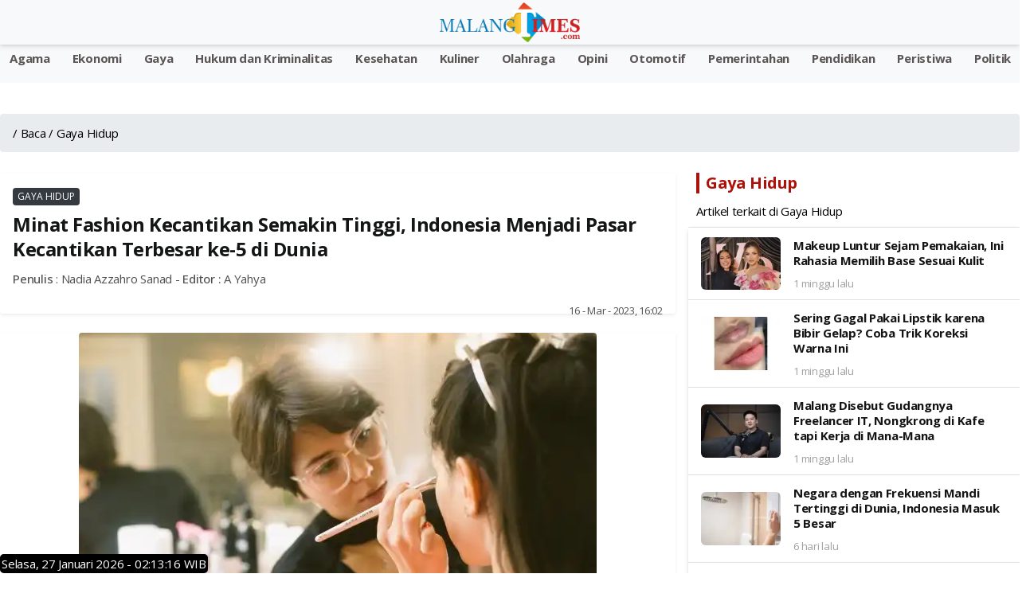

--- FILE ---
content_type: text/html; charset=UTF-8
request_url: https://malangtimes.com/baca/285627/20230316/090200/minat-fashion-kecantikan-semakin-tinggi-indonesia-menjadi-pasar-kecantikan-terbesar-ke-5-di-dunia
body_size: 17060
content:
<!DOCTYPE html>
<html lang="id">

<head>
    <link rel="canonical" href="https://malangtimes.com/baca/285627/20230316/090200/minat-fashion-kecantikan-semakin-tinggi-indonesia-menjadi-pasar-kecantikan-terbesar-ke-5-di-dunia">
<link rel="amphtml" href=https://malangtimes.com/amp/baca/285627/20230316/090200/minat-fashion-kecantikan-semakin-tinggi-indonesia-menjadi-pasar-kecantikan-terbesar-ke-5-di-dunia>
<meta name="viewport" content="width=device-width, initial-scale=1.0">


<title>Minat Fashion Kecantikan Semakin Tinggi, Indonesia Menjadi Pasar Kecantikan Terbesar ke-5 di Dunia - Malang Times</title>
<meta property="og:title" content="Minat Fashion Kecantikan Semakin Tinggi, Indonesia Menjadi Pasar Kecantikan Terbesar ke-5 di Dunia - Malang Times" />
<meta property="og:description" content="&lt;p&gt;&lt;a href=&quot;https://jatimtimes.com&quot;&gt;&lt;strong&gt;JATIMTIMES&lt;/strong&gt;&lt;/a&gt; - Bidang faahion kecantikan kini semakin ramai digemari oleh kalangan wanita, mulai..." />
<meta property="og:url" content="https://malangtimes.com/baca/285627/20230316/090200/minat-fashion-kecantikan-semakin-tinggi-indonesia-menjadi-pasar-kecantikan-terbesar-ke-5-di-dunia"/>
<meta property="og:site_name" content="Jatim TIMES" />
<meta property="og:image" itemprop="image" content="https://i1.wp.com/risetcdn.jatimtimes.com/images/2023/03/16/Sumber--pinterest.com-P.jpeg7c3a87806e51b2ac.jpg?quality=50" />
<meta property="og:image:secure_url" itemprop="image" content="https://i1.wp.com/risetcdn.jatimtimes.com/images/2023/03/16/Sumber--pinterest.com-P.jpeg7c3a87806e51b2ac.jpg?quality=50" />
<meta property="og:image:width" content="600" />
<meta property="og:image:height" content="315" />
<meta itemprop="name" content="Minat Fashion Kecantikan Semakin Tinggi, Indonesia Menjadi Pasar Kecantikan Terbesar ke-5 di Dunia">
<meta itemprop="description" content="Berita terkini tentang Minat Fashion Kecantikan Semakin Tinggi, Indonesia Menjadi Pasar Kecantikan Terbesar ke-5 di Dunia - Malang Times">
<meta itemprop="image" content="https://i1.wp.com/risetcdn.jatimtimes.com/images/2023/03/16/Sumber--pinterest.com-P.jpeg7c3a87806e51b2ac.jpg?quality=50"> 


<!-- Meta description tag -->
<meta name="description" content="&lt;p&gt;&lt;a href=&quot;https://jatimtimes.com&quot;&gt;&lt;strong&gt;JATIMTIMES&lt;/strong&gt;&lt;/a&gt; - Bidang faahion kecantikan kini semakin ramai digemari oleh kalangan wanita, mulai...">
<!-- <meta name="description" content="Berita terkini tentang Minat Fashion Kecantikan Semakin Tinggi, Indonesia Menjadi Pasar Kecantikan Terbesar ke-5 di Dunia - Malang Times"> -->
<meta name="copyright" content="Jatim TIMES">
<meta name="robots" content="index,follow">
<meta name="googlebot-news" content="index,follow" />
<meta name="googlebot" content="index,follow" />
<meta name="city" content="Jawa Timur">
<meta name="country" content="Indonesia">
<meta name="twitter:card" content="summary_large_image">
<meta name="twitter:site" content="@JatimTIMES">
<meta name="twitter:title" content="Minat Fashion Kecantikan Semakin Tinggi, Indonesia Menjadi Pasar Kecantikan Terbesar ke-5 di Dunia - Malang Times">
<meta name="twitter:description" content="&lt;p&gt;&lt;a href=&quot;https://jatimtimes.com&quot;&gt;&lt;strong&gt;JATIMTIMES&lt;/strong&gt;&lt;/a&gt; - Bidang faahion kecantikan kini semakin ramai digemari oleh kalangan wanita, mulai...">
<meta name="twitter:creator" content="@JatimTIMES">
<meta name="twitter:image" content="https://i1.wp.com/risetcdn.jatimtimes.com/images/2023/03/16/Sumber--pinterest.com-P.jpeg7c3a87806e51b2ac.jpg?quality=50">
<!--<link rel="preload" as="image" href="https://i1.wp.com/risetcdn.jatimtimes.com/images/2023/03/16/Sumber--pinterest.com-P.jpeg7c3a87806e51b2ac.md.jpg?quality=50">-->
<link rel="alternate" type="application/rss+xml" title="RSS Feeds Berita Populer -Jatimtimes"
    href="https://jatimtimes.com/rss/index" />
<script async src="https://pagead2.googlesyndication.com/pagead/js/adsbygoogle.js?client=ca-pub-9791561448547714"
     crossorigin="anonymous"></script>
  <link rel="sitemap" type="application/xml" title="Sitemap Jatimtimes.com media akurat Jawa Timur"
    href="https://jatimtimes.com/sitemap/allnews/1.xml">
<Style>
<style>@import "inc/bootstrap/bootstrap.min.css";@import "inc/owl-carousel/owl.carousel.min.css";@import "inc/owl-carousel/owl.theme.default.css";@import "https://fonts.googleapis.com/css?family=Open+Sans:400,500,700&display=swap";@charset "UTF-8";body{font-family:open sans,sans-serif;font-size:15px;line-height:1.55rem;letter-spacing:-.015rem;color:#4f5050;background:#fff;width:100%;height:100%;overflow-x:hidden;-webkit-font-smoothing:antialiased;-moz-osx-font-smoothing:grayscale}::-webkit-scrollbar{width:0}a{color:#1e74fd;outline:0!important}.appHeader{min-height:56px;display:flex;justify-content:center;align-items:center;position:fixed;top:env(safe-area-inset-top);left:0;right:0;z-index:999;background:#fff;color:#141515;box-shadow:0 3px 6px 0 rgba(0,0,0,.1),0 1px 3px 0 rgba(0,0,0,.08)}.appHeader:before{content:'';height:env(safe-area-inset-top);position:fixed;top:0;left:0;right:0;width:100%;z-index:99999;background:#1e74fd}.appHeader .left,.appHeader .right{height:56px;display:flex;align-items:center;position:absolute}.appHeader .left ion-icon,.appHeader .right ion-icon{font-size:26px;--ionicon-stroke-width:36px}.appHeader .left .headerButton,.appHeader .right .headerButton{min-width:36px;height:56px;display:flex;align-items:center;justify-content:center;padding:10px;color:#141515;position:relative}.appHeader .left{left:8px;top:0}.appHeader .right{right:8px;top:0}.appHeader .pageTitle{font-size:17px;font-weight:500;padding:0 10px}.appHeader.text-light{color:#fff}.appHeader.text-light .headerButton,.appHeader.text-light .pageTitle{color:#dc3545}.appHeader.bg-secondary{border:0}#appCapsule{padding:56px 0;margin-bottom:env(safe-area-inset-bottom);margin-top:env(safe-area-inset-top)}.profileBox{padding-left:16px;padding-right:16px;display:flex;align-items:center;position:relative;background:#052344;box-shadow:0 3px 6px 0 rgba(0,0,0,.1),0 1px 3px 0 rgba(0,0,0,.08);position:fixed;z-index:100;left:0;top:0;margin-top:env(safe-area-inset-top);right:0}.profileBox:before{background:#1e74fd;content:'';height:env(safe-area-inset-top);display:block;position:fixed;top:0;left:0;right:0}.profileBox .image-wrapper{margin-right:16px;padding:16px 0}.profileBox .image-wrapper .imaged{width:42px;height:42px;border:2px solid #fff;box-shadow:0 3px 6px 0 rgba(0,0,0,.1),0 1px 3px 0 rgba(0,0,0,.08)}.profileBox .in{line-height:1.4em;padding:16px 25px 16px 0}.profileBox .in strong{display:block;font-weight:500;color:#fff}.profileBox .in .text-muted{font-size:14px;color:rgba(255,255,255,.5)!important}.sidebar-buttons{background:#fff;border-top:1px solid #e1e1e1;display:flex;align-items:center;justify-content:flex-start;position:fixed;left:0;bottom:0;right:0;padding-bottom:env(safe-area-inset-bottom)}.sidebar-buttons .button{float:1;width:100%;height:56px;display:flex;align-items:center;justify-content:center;font-size:26px;color:#141515}.sidebar-buttons:last-child{border-right-color:transparent}.close-sidebar-button{font-size:22px;position:absolute;width:36px;display:flex;align-items:center;border-radius:100%;justify-content:center;height:36px;right:10px;top:50%;color:rgba(255,255,255,.5)!important;margin-top:-18px}#sidebarPanel .modal-dialog{position:fixed;left:0;top:0;bottom:0}#sidebarPanel .modal-body{margin-top:76px;margin-bottom:80px}#sidebarPanel .modal-content{width:300px;padding-top:env(safe-area-inset-top)}.panelbox-left .listview>li{padding:10px 16px}.panelbox-left .image-listview>li{padding:0}.panelbox-left .image-listview>li .item{padding:10px 16px}.panelbox-left .image-listview>li a.item{padding-right:36px}.row{margin-left:-8px;margin-right:-8px}.col-12,.col-lg-8{padding-left:8px;padding-right:8px;margin-top:10px}.mt-1{margin-top:8px!important}.mt-2{margin-top:16px!important}.mt-3{margin-top:24px!important}.mb-1{margin-bottom:8px!important}.ml-1{margin-left:8px!important}.p-0{padding:0!important}.p-1{padding:8px!important}.p-2{padding:16px!important}h1,h3{color:#141515;margin:0 0 10px;letter-spacing:-.02em;line-height:1.3em}.text-muted{font-size:13px;color:#4f5050!important}h1{font-size:24px;font-weight:600}h3{font-size:15px;font-weight:600}strong,b{font-weight:500}ion-icon{--ionicon-stroke-width:32px}.imaged{height:auto;border-radius:6px}.badge{font-size:12px;line-height:1em;letter-spacing:0;height:22px;min-width:22px;padding:0 6px;display:inline-flex;align-items:center;justify-content:center;font-weight:400}.badge-primary{background:#343a40!important}.badge-warning{background:#fe9500!important;color:#fff}.listview-title{color:#4f5050;padding:7px 16px;font-size:13px;font-weight:500;display:flex;align-items:center;justify-content:space-between}.listview{display:block;padding:0;margin:0;color:#141515;background:#fff;border-top:1px solid #e1e1e1;border-bottom:1px solid #e1e1e1;line-height:1.3em}.listview>li{padding:8px 16px;display:block;align-items:center;justify-content:space-between;position:relative;min-height:50px}.listview>li .item{position:relative}.listview>li:after{content:"";display:block;position:absolute;left:0;right:0;bottom:0;height:1px;background:#e1e1e1}.listview>li:last-child:after{display:none}.listview.flush{border-top:0;border-bottom:0}.listview.transparent{background:0 0}.image-listview>li{padding:0;min-height:auto}.image-listview>li:after{left:68px}.image-listview>li .item{padding:10px 16px;width:100%;min-height:50px;display:flex;align-items:center}.image-listview>li .item .icon-box{min-width:36px;max-width:36px;width:36px;height:36px;display:flex;align-items:center;justify-content:center;line-height:1em;font-size:20px;border-radius:400px;margin-right:16px}.image-listview>li .item .icon-box.bg-primary{box-shadow:inset 0 0 0 1px rgba(255,255,255,.12)}.image-listview>li .item .in{display:flex;align-items:center;justify-content:space-between;width:100%}.image-listview>li a.item{color:#141515!important;padding-right:36px}.image-listview>li a.item:after{background-image:url([data-uri]);background-repeat:no-repeat;background-position:center center;width:16px;height:16px;content:"";position:absolute;right:12px;opacity:.5;top:50%;margin-top:-8px}.listview.no-line>li:after{display:none}.panelbox .modal-dialog{margin:0;position:fixed;left:0;top:0}.panelbox .modal-dialog .modal-content{border:0;border-radius:0;width:300px;height:100vh;overflow:auto;padding-top:env(safe-area-inset-top);box-shadow:0 16px 24px 2px rgba(0,0,0,.14),0 6px 30px 5px rgba(0,0,0,.12),0 8px 10px -5px rgba(0,0,0,.2)}.panelbox .modal-dialog .modal-content .modal-body{padding:10px 16px}.panelbox-left .modal-dialog{transform:translate(-100%,0)!important}.bg-primary{background:#6c7c94!important;color:#fff}.bg-secondary{background:#f8f9fa!important;color:#fff}.text-danger{color:#ec4433!important}.text-light{color:#fff!important}.alert{margin:0;padding:6px 16px;border:0;font-size:13px;border-radius:6px}.alert-success{background:#34c759;color:#fff;border:1px solid #34c759}.form-control{background-clip:padding-box;background-image:linear-gradient(transparent,transparent);-webkit-appearance:none;-moz-appearance:none;appearance:none}.form-group{width:100%}.search-form{display:block;width:100%}.searchbox{width:100%;margin:0;position:relative;display:flex;align-items:center;justify-content:space-between}.searchbox .form-control{height:36px;border-radius:6px;border:1px solid #e1e1e1!important;padding:0 16px 0 36px;font-size:15px;box-shadow:none!important;color:#141515}.searchbox ion-icon{font-size:26px;line-height:1em;margin:0}.searchbox .close{opacity:1;color:#a1a1a2;width:46px;height:56px;display:flex;align-items:center;justify-content:center;position:absolute;right:8px;top:0}.searchbox .input-icon{font-size:26px;position:absolute;left:0;width:36px;height:36px;display:flex;align-items:center;justify-content:center;color:#a1a1a2;top:0}#search{display:block;padding:0;background:#fff;border-bottom:1px solid #fff;position:fixed;box-shadow:0 3px 6px 0 rgba(0,0,0,.1),0 1px 3px 0 rgba(0,0,0,.08);left:0;top:-50%;right:0;width:100%;z-index:1001}#search .searchbox .form-control{box-shadow:none!important;border:0!important;border-radius:0;height:56px;padding:0 56px;background:0 0;font-size:17px;color:#141515;width:100%}#search .searchbox .input-icon{font-size:26px;position:absolute;left:8px;width:46px;height:56px;display:flex;align-items:center;justify-content:center;color:#a1a1a2;top:0}.blog-post .post-body{padding:0 5px;font-size:18px}.post-body p{font-size:18px}</style>
</style>

<!-- Google tag (gtag.js) -->
<script defer rel="preload" as="script" src="https://www.googletagmanager.com/gtag/js?id=G-WL9N0YP0G4"></script>
<script>
  window.dataLayer = window.dataLayer || [];
  function gtag(){dataLayer.push(arguments);}
  gtag('js', new Date());

  gtag('config', 'G-WL9N0YP0G4');
</script>

<script type="application/ld+json">
{
  "@context": "http://schema.org",
  "@type": "WebPage",
  "headline": "Minat Fashion Kecantikan Semakin Tinggi, Indonesia Menjadi Pasar Kecantikan Terbesar ke-5 di Dunia",
  "url": "https://malangtimes.com/baca/285627/20230316/090200/minat-fashion-kecantikan-semakin-tinggi-indonesia-menjadi-pasar-kecantikan-terbesar-ke-5-di-dunia",
  "datePublished": "2023-03-16",
  "image": "https://i1.wp.com/risetcdn.jatimtimes.com/images/2023/03/16/Sumber--pinterest.com-P.jpeg7c3a87806e51b2ac.jpg?quality=50",
  "thumbnailUrl" : "https://i1.wp.com/risetcdn.jatimtimes.com/images/2023/03/16/Sumber--pinterest.com-P.jpeg7c3a87806e51b2ac.jpg?quality=50"
}
</script>

<script type="application/ld+json">
    {
        "@context": "http://schema.org/",
        "@type": "ImageObject",
        "contentUrl": "https://i1.wp.com/risetcdn.jatimtimes.com/images/2023/03/16/Sumber--pinterest.com-P.jpeg7c3a87806e51b2ac.jpg?quality=50",
"license": "https://www.jatimtimes.com/Redaksi",
      "acquireLicensePage": "https://www.jatimtimes.com/Redaksi",
      "creditText": "PT Jatim Times Network",
"creator": {
        "@type": "Person",
        "name": "Redaksi JTN"
       },
      "copyrightNotice": "jatimtimes.com"
    }
</script>

<script type="application/ld+json">
    {
        "@context": "http://schema.org",
        "@type": "WebPage",
        "headline": "Minat Fashion Kecantikan Semakin Tinggi, Indonesia Menjadi Pasar Kecantikan Terbesar ke-5 di Dunia",
        "url": "https://malangtimes.com/baca/285627/20230316/090200/minat-fashion-kecantikan-semakin-tinggi-indonesia-menjadi-pasar-kecantikan-terbesar-ke-5-di-dunia",
        "datePublished": "16 - Mar - 2023, 04:02",
        "image": "https://i1.wp.com/risetcdn.jatimtimes.com/images/2023/03/16/Sumber--pinterest.com-P.jpeg7c3a87806e51b2ac.jpg?quality=50",
        "thumbnailUrl": "https://i1.wp.com/risetcdn.jatimtimes.com/images/2023/03/16/Sumber--pinterest.com-P.jpeg7c3a87806e51b2ac.md.jpg?quality=50"
    }
</script>

<script type="application/ld+json">
    {
        "@context": "https://schema.org",
         "@type": "NewsArticle",
        
        "headline": "Minat Fashion Kecantikan Semakin Tinggi, Indonesia Menjadi Pasar Kecantikan Terbesar ke-5 di Dunia - Malang Times",
        "mainEntityOfPage": {
            "@type": "WebPage",
            "@id": "https://malangtimes.com/baca/285627/20230316/090200/minat-fashion-kecantikan-semakin-tinggi-indonesia-menjadi-pasar-kecantikan-terbesar-ke-5-di-dunia"
        },
        "image":{"@type":"ImageObject","url":"https://i1.wp.com/risetcdn.jatimtimes.com/images/2023/03/16/Sumber--pinterest.com-P.jpeg7c3a87806e51b2ac.jpg?quality=50","width":1024,"height":576},
        "datePublished": "2023-03-16T16:02:00+07:00",
        "dateModified": "2023-03-16T16:02:00+07:00",
        "author": {
            "@type": "Person",
            "name": "Nadia Azzahro Sanad",
            "url": "https://jatimtimes.com"
        },
        "publisher": {
            "@type": "Organization",
            "name": "jatimtimes.com",
            "logo": {
                "@type": "ImageObject",
                "url": "https://cdnstatic.jatimtimes.com/logo/new/jatim.png"
            }
        }, 
"description": "Berita Minat Fashion Kecantikan Semakin Tinggi, Indonesia Menjadi Pasar Kecantikan Terbesar ke-5 di Dunia. Berita Jawa Timur Terbaru. Jatimtimes.com",
"isAccessibleForFree":"True"
    },
 
</script>
<script type="application/ld+json">
    {
        "@context": "https://schema.org",
        "@type": "BreadcrumbList",
        "itemListElement": [{
            "@type": "ListItem",
            "position": 1,
            "name": "Home",
            "item": "https://jatimtimes.com"
        }, {
            "@type": "ListItem",
            "position": 2,
            "name": "Hukum dan Kriminalitas",
            "item": "https://jatimtimes.com/kanal/hukum%20dan%20kriminalitas"
        }, {
            "@type": "ListItem",
            "position": 3,
            "name": "Ekonomi",
            "item": "https://jatimtimes.com/kanal/ekonomi"
        }]
    }
</script>
<script rel="preload" as="script" src="https://ajax.googleapis.com/ajax/libs/jquery/3.5.1/jquery.min.js"></script>
    <link rel="preload" as="script" href="https://jatimtimes.com/assets/js/lib/jquery-3.4.1.min.js">
    <style>
        h1,h3,h4,ol,p,ul{margin-top:0}.card,.form-control,body{background-color:#fff}:root{--blue:#007bff;--indigo:#6610f2;--purple:#6f42c1;--pink:#e83e8c;--red:#dc3545;--orange:#fd7e14;--yellow:#ffc107;--green:#28a745;--teal:#20c997;--cyan:#17a2b8;--white:#fff;--gray:#6c757d;--gray-dark:#343a40;--primary:#007bff;--secondary:#6c757d;--success:#28a745;--info:#17a2b8;--warning:#ffc107;--danger:#dc3545;--light:#f8f9fa;--dark:#343a40;--breakpoint-xs:0;--breakpoint-sm:576px;--breakpoint-md:768px;--breakpoint-lg:992px;--breakpoint-xl:1200px;--font-family-sans-serif:-apple-system,BlinkMacSystemFont,"Segoe UI",Roboto,"Helvetica Neue",Arial,"Noto Sans",sans-serif,"Apple Color Emoji","Segoe UI Emoji","Segoe UI Symbol","Noto Color Emoji";--font-family-monospace:SFMono-Regular,Menlo,Monaco,Consolas,"Liberation Mono","Courier New",monospace}*,::after,::before{box-sizing:border-box}html{font-family:sans-serif;line-height:1.15;-webkit-text-size-adjust:100%}figcaption,figure,header,nav{display:block}body{margin:0;font-family:-apple-system,BlinkMacSystemFont,"Segoe UI",Roboto,"Helvetica Neue",Arial,"Noto Sans",sans-serif,"Apple Color Emoji","Segoe UI Emoji","Segoe UI Symbol","Noto Color Emoji";font-size:1rem;font-weight:400;line-height:1.5;color:#212529;text-align:left}.breadcrumb,.form-group,ol,p,ul{margin-bottom:1rem}b,strong{font-weight:bolder}a{color:#007bff;text-decoration:none;background-color:transparent}figure{margin:0 0 1rem}img{vertical-align:middle;border-style:none}input{margin:0;font-family:inherit;font-size:inherit;line-height:inherit;overflow:visible}::-webkit-file-upload-button{font:inherit;-webkit-appearance:button}h1,h3,h4{margin-bottom:.5rem;font-weight:500;line-height:1.2}h1{font-size:2.5rem}h3{font-size:1.75rem}h4{font-size:1.5rem}small{font-size:80%;font-weight:400}.img-fluid{max-width:100%;height:auto}.figure{display:inline-block}.figure-caption{font-size:90%;color:#6c757d}.row{display:-ms-flexbox;display:flex;-ms-flex-wrap:wrap;flex-wrap:wrap;margin-right:-15px;margin-left:-15px}.col-12,.col-lg-4,.col-lg-8{position:relative;width:100%;padding-right:15px;padding-left:15px}.col-12{-ms-flex:0 0 100%;flex:0 0 100%;max-width:100%}@media (min-width:992px){.col-lg-4{-ms-flex:0 0 33.333333%;flex:0 0 33.333333%;max-width:33.333333%}.col-lg-8{-ms-flex:0 0 66.666667%;flex:0 0 66.666667%;max-width:66.666667%}}.form-control{display:block;width:100%;height:calc(1.5em + .75rem + 2px);padding:.375rem .75rem;font-size:1rem;font-weight:400;line-height:1.5;color:#495057;background-clip:padding-box;border:1px solid #ced4da;border-radius:.25rem}.breadcrumb,.card{display:-ms-flexbox}.badge,.close{font-weight:700;line-height:1}.form-control::-ms-expand{background-color:transparent;border:0}.form-control:-moz-focusring{color:transparent;text-shadow:0 0 0 #495057}.form-control::-webkit-input-placeholder{color:#6c757d;opacity:1}.form-control::-moz-placeholder{color:#6c757d;opacity:1}.form-control:-ms-input-placeholder{color:#6c757d;opacity:1}.form-control::-ms-input-placeholder{color:#6c757d;opacity:1}.fade:not(.show){opacity:0}.card{position:relative;display:flex;-ms-flex-direction:column;flex-direction:column;min-width:0;word-wrap:break-word;background-clip:border-box;border:1px solid rgba(0,0,0,.125);border-radius:.25rem}.badge,.breadcrumb{border-radius:.25rem}.breadcrumb{display:flex;-ms-flex-wrap:wrap;flex-wrap:wrap;padding:.75rem 1rem;list-style:none;background-color:#e9ecef}.breadcrumb-item{display:-ms-flexbox;display:flex}.breadcrumb-item+.breadcrumb-item{padding-left:.5rem}.breadcrumb-item+.breadcrumb-item::before{display:inline-block;padding-right:.5rem;color:#6c757d;content:"/"}.breadcrumb-item.active{color:#6c757d}.badge{display:inline-block;padding:.25em .4em;font-size:75%;text-align:center;white-space:nowrap;vertical-align:baseline}.badge-primary{color:#fff;background-color:#007bff}.media{display:-ms-flexbox;display:flex;-ms-flex-align:start;align-items:flex-start}.close{float:right;font-size:1.5rem;color:#000;text-shadow:0 1px 0 #fff;opacity:.5}.modal{position:fixed;top:0;left:0;z-index:1050;display:none;width:100%;height:100%;overflow:hidden;outline:0}.modal-dialog{position:relative;width:auto;margin:.5rem}.modal.fade .modal-dialog{-webkit-transform:translate(0,-50px);transform:translate(0,-50px)}.modal-content{position:relative;display:-ms-flexbox;display:flex;-ms-flex-direction:column;flex-direction:column;width:100%;background-color:#fff;background-clip:padding-box;border:1px solid rgba(0,0,0,.2);border-radius:.3rem;outline:0}.modal-body{position:relative;-ms-flex:1 1 auto;flex:1 1 auto;padding:1rem}@media (min-width:576px){.modal-dialog{max-width:500px;margin:1.75rem auto}}@-webkit-keyframes spinner-border{to{-webkit-transform:rotate(360deg);transform:rotate(360deg)}}@keyframes spinner-border{to{-webkit-transform:rotate(360deg);transform:rotate(360deg)}}.spinner-border{display:inline-block;width:2rem;height:2rem;vertical-align:text-bottom;border:.25em solid currentColor;border-right-color:transparent;border-radius:50%;-webkit-animation:.75s linear infinite spinner-border;animation:.75s linear infinite spinner-border}.bg-primary{background-color:#007bff!important}.bg-secondary{background-color:#6c757d!important}.bg-white{background-color:#fff!important}.rounded{border-radius:.25rem!important}.rounded-top{border-top-left-radius:.25rem!important;border-top-right-radius:.25rem!important}.rounded-bottom{border-bottom-right-radius:.25rem!important;border-bottom-left-radius:.25rem!important}.d-block{display:block!important}.float-right{float:right!important}.shadow-sm{box-shadow:0 .125rem .25rem rgba(0,0,0,.075)!important}.mt-1{margin-top:.25rem!important}.mb-1{margin-bottom:.25rem!important}.ml-1{margin-left:.25rem!important}.mt-2{margin-top:.5rem!important}.mt-3{margin-top:1rem!important}.p-0{padding:0!important}.p-1{padding:.25rem!important}.p-2{padding:.5rem!important}.text-center{text-align:center!important}.text-uppercase{text-transform:uppercase!important}.font-weight-bold{font-weight:700!important}.text-primary{color:#007bff!important}.text-light{color:#f8f9fa!important}.text-muted{color:#6c757d!important}
    </style>
        <link rel="icon" type="image/png" href="https://risetcdn.jatimtimes.com/images/favicon.ico" sizes="32x32" />
    <link rel="apple-touch-icon" sizes="180x180" href="https://i1.wp.com/risetcdn.jatimtimes.com/images/favicon-32x32.png" />
    <!-- Share -->
    <link rel="preload" href="https://cdnjs.cloudflare.com/ajax/libs/font-awesome/5.15.4/css/all.min.css">
    <!-- <link rel="preload" href="https://cdn.jsdelivr.net/gh/assisfery/SocialShareJS@1.4/social-share.min.css"> -->
    <!-- <link rel="stylesheet" href="https://cdn.jsdelivr.net/gh/assisfery/SocialShareJS@1.4/social-share.min.css"> -->
    <!-- !Share -->
    <!-- Main CSS -->
    <!-- <link rel="stylesheet" href="https://malangtimes.com//assets/css/style.css" /> -->
    <link rel="preload" href="https://malangtimes.com/assets/css/style.css" as="style" onload="this.onload=null;this.rel='stylesheet'">
    <noscript>
        <link rel="stylesheet" href="https://malangtimes.com/assets/css/style.css">
    </noscript>
    <!--<link rel="manifest" href="__manifest.json" /> -->
    <!-- Custom CSS -->
    <!-- Share Button -->
    <style>
        .ss-btn{height:30px;padding:3px 3px 3px 3px;background:#888;color:#fff!important;border-radius:3px;margin:4px;display:inline-block;cursor:pointer;text-align:center;transition:.2s ease all}.ss-btn:hover{text-decoration:none;color:#fff;filter:brightness(110%)}.ss-black .ss-btn{background:#000!important}.ss-dark .ss-btn{background:#444!important}.ss-gray .ss-btn{background:#888!important;color:#000!important}.ss-light .ss-btn{background:#ddd!important;color:#444!important}.ss-outline .ss-btn{background:#fff!important;color:#444!important;border:1px solid #bbb!important}.ss-circle .ss-btn{border-radius:50%;min-width:30px}.ss-flat .ss-btn{border-radius:0}.ss-pill .ss-btn{border-radius:24px}.ss-shadow .ss-btn{box-shadow:0 .5rem 1rem rgba(54,54,54,.28)}.ss-grow .ss-btn:hover{transform:scale(1.1)}.ss-shrink .ss-btn:hover{transform:scale(.9)}.ss-rotate .ss-btn:hover{transform:rotate(-10deg)}.ss-float .ss-btn:hover{transform:translate(0,-10px)}.ss-strait .ss-btn{margin:0;border-radius:0}.ss-strait{border-radius:3px;overflow:hidden;display:table;margin:0 auto}.ss-fixed{position:fixed;z-index:999;left:0;right:0}.ss-bottom{display:inline-block;text-align:center;bottom:10px}.ss-top{display:inline-block;text-align:center;top:10px}.ss-left,.ss-right{top:50%;transform:translateY(-50%)}.ss-left{left:10px}.ss-right{left:unset;right:10px}.ss-left .ss-btn,.ss-right .ss-btn{display:table;width:140px}.ss-left[data-ss-content=false] .ss-btn,.ss-right[data-ss-content=false] .ss-btn{width:30px}@media (min-width:768px){.ss-responsive .ss-btn-messenger,.ss-responsive .ss-btn-share,.ss-responsive .ss-btn-sms,.ss-responsive .ss-btn-telegram,.ss-responsive .ss-btn-viber{display:none}}
    </style>
    <style>
        div.scrollmenu {
            overflow: auto;
            white-space: nowrap;
            height: 40px;
            margin: 0px;
            padding-bottom: 0pc;
            background-color: #185adb;
            text-align: center;
        }

        div.scrollmenu a {
            display: inline-block;
            color: white;
            text-align: center;
            padding-left: 12px;
            padding-right: 12px;
            padding-top: 5px;
            padding-bottom: 0px;
            text-decoration: none;
        }

        div.scrollmenu a:hover {
            background-color: #777;
        }

        .main-page {
            position: relative;
            max-width: 1200px;
            width: 100%;
            min-height: calc(100vh - 60px);
            margin: 0px auto;
        }

        .bg-times {
            background-color: #0a1931 !important;
        }

        .bg-times-dark {
            background-color: #6c0000 !important;
        }

        .bg-times-gradient {
            background: #0a1931;
            background: -moz-linear-gradient(left, #0a1931 0, #0a1931 42%, #185adb 86%);
            background: -webkit-gradient(left top,
                    right top,
                    color-stop(0, #0a1931),
                    color-stop(42%, #0a1931),
                    color-stop(86%, #185adb),
                    color-stop(91%, #f70),
                    color-stop(94%, #e66400),
                    color-stop(100%, #ffc947));
            background: -webkit-linear-gradient(left,
                    #0a1931 0,
                    #0a1931 42%,
                    #185adb 86%);
            background: -o-linear-gradient(left, #0a1931 0, #0a1931 42%, #185adb 86%);
            background: -ms-linear-gradient(left, #0a1931 0, #0a1931 42%, #185adb 86%);
            background: linear-gradient(to right, #0a1931 0, #0a1931 42%, #185adb 86%);
        }

        .fn60 {
            font-size: 60%;
        }

        .fn65 {
            font-size: 65% !important;
        }

        .fn80 {
            font-size: 80% !important;
        }

        .fn95 {
            font-size: 95% !important;
        }

        .fn100 {
            font-size: 100% !important;
        }

        .fn250 {
            font-size: 190% !important;
        }

        .image-listview>li .item .in2 {
            align-items: center;
            justify-content: space-between;
            width: 100%;
        }

        .metaListDonation {
            margin-top: -5px;
            display: block;
            font-weight: 600;
        }

        .c_h10 {
            height: 10px;
        }

        .post-body p {
            font-size: 16px;
        }

        .tulisan {
            color: #0a1931;
        }
    </style>
    <!-- ! Custom CSS -->

    <!-- PWA Script -->
    
    <!-- !End PWA Script -->
    <!-- FB Moderation -->
    <meta property="fb:app_id" content="&#123;582470740510509&#125;" />
</head>

<body>
<!-- <script>function musictime(){var e=new Audio("https://malangtimes.com/assets/malangtimes.mp3").play();void 0!==e&&e.then(e=>{console.log("Autoplay started")}).catch(e=>{console.log("Autoplay gave some error",e),window.addEventListener("click",function(){document.getElementById("audio").play()},{once:!0})})}document.body.onload=function(){musictime()};var isFirefox="undefined"!=typeof InstallTrigger,isChrome=!!window.chrome&&(!!window.chrome.webstore||!!window.chrome.runtime);function play(){document.getElementById("audio").play()}</script> -->

<!-- loader -->
    <!-- <div id="loader">
        <div class="spinner-border text-primary" role="status"></div>
    </div> -->
    <!-- * loader -->

    <!-- App Header -->
    <div class="appHeader bg-secondary text-light">
        <div class="left">
            <a href="#" class="headerButton" data-toggle="modal" data-target="#sidebarPanel">
                <ion-icon name="menu-outline"></ion-icon>
            </a>
        </div>
        <div class="pageTitle">
            <a href="https://malangtimes.com/"><img src="https://i0.wp.com/cdnstatic.jatimtimes.com/logo/new/malang.png" alt="Jatim Times Network Logo" class="image" height="50px" /></a>
        </div>
        <div class="right">
            
            <a href="javascript:;" class="headerButton toggle-searchbox">
                <ion-icon name="search-outline"></ion-icon>
            </a>
        </div>
    </div>
    <!-- * App Header -->

    <!-- Search Component -->
    <div id="search" class="appHeader">
        <form class="search-form" method="get" action="https://malangtimes.com/search">
            <div class="form-group searchbox">
                <input type="text" class="form-control" name="keyword" placeholder="Search..." />
                <i class="input-icon">
                    <ion-icon name="search-outline"></ion-icon>
                </i>
                <a href="javascript:;" class="ml-1 close toggle-searchbox">
                    <ion-icon name="close-circle"></ion-icon>
                </a>
            </div>
        </form>
    </div>
    <!-- * Search Component -->

    
<!-- App Capsule -->
<style>
    .main-page {
        padding-left: 10px;
        padding-right: 10px;
        min-height:5px;
    }

    .post-body p {
        font-size: 18px;
        line-height: 29px;
        margin: 0 0 32px 0;
        font-weight: 400;
        color: #424242;
    }
</style>
<style>
  .pdf-container {
    width: 100%;
    max-width: 600px; /* Adjust the maximum width as needed */
    margin: 0 auto;
  }

  .pdf-container iframe {
    width: 100%;
    height: 400px; /* Set an initial height for larger screens */
  }

  @media (max-width: 768px) {
    /* Adjust dimensions for smaller screens */
    .pdf-container iframe {
      height: 500px; /* Modify the height for mobile screens */
    }
  }
</style>

 
<div id="appCapsule">
    <!-- Main Navbar -->
    <!-- Scroll Nav Menu -->
<style>
    div.scrollmenu {
    overflow: auto;
    white-space: nowrap;
    height: 48px;
    margin: 0px;
    padding-bottom: 0pc;
    background-color: #f8f9fa;
    text-align: center;
}
div.scrollmenu a {
    display: inline-block;
    color: #5c5555;
    text-align: center;
    padding-left: 12px;
    padding-right: 12px;
    padding-top: 5px;
    padding-bottom: 0px;
    text-decoration: none;
    font-weight: 600;
}
div.scrollmenu a.nav_cnbctv {
    background-color: #cd1f43;
    border-radius: 3px;
    color: white;
    padding: 3px 8px;
    margin: auto;
}
div.scrollmenu a.nav_cnbctv:before {
    content: " ";
    width: 7px;
    height: 7px;
    background-color: #fff;
    display: inline-block;
    border-radius: 50%;
    margin-right: 6px;
    animation: rec_tick 0.8s linear 0s infinite alternate;
    position: relative;
    bottom: 1px;
}

div.scrollmenu2 {
    overflow: auto;
    white-space: nowrap;
    height: 150px;
    margin: 5px;
    padding-bottom: 0pc;
    background-color: #f8f9fa;
    text-align: left;
    display: grid;
    place-items: center; 
}
div.scrollmenu2 a {
    display: inline-block;
    color: #5c5555;
    text-align: center;
    padding-left: 12px;
    padding-right: 12px;
    padding-top: 1px;
    padding-bottom: 0px;
    text-decoration: none;
    font-weight: 600;
    width: 310px;
}

div.scrollmenu2 a.nav_cnbctv {
    background-color: #cd1f43;
    border-radius: 3px;
    color: white;
    padding: 3px 8px;
    margin: auto;
}
div.scrollmenu2 a.nav_cnbctv:before {
    content: " ";
    width: 7px;
    height: 7px;
    background-color: #fff;
    display: inline-block;
    border-radius: 50%;
    margin-right: 6px;
    animation: rec_tick 0.8s linear 0s infinite alternate;
    position: relative;
    bottom: 1px;
}

div.scrollmenu2 a.nav_cnbctv2 {
    background-color: #204d7f;
    border-radius: 3px;
    color: white;
    padding: 3px 8px;
    margin: auto;
}
div.scrollmenu2 a.nav_cnbctv2:before {
    content: " ";
    width: 7px;
    height: 7px;
    background-color: #fff;
    display: inline-block;
    border-radius: 50%;
    margin-right: 6px;
    animation: rec_tick 0.8s linear 0s infinite alternate;
    position: relative;
    bottom: 1px;
}

div.scrollmenu2 a.nav_cnbctv3 {
    background-color: #0d612a;
    border-radius: 3px;
    color: white;
    padding: 3px 8px;
    margin: auto;
}
div.scrollmenu2 a.nav_cnbctv3:before {
    content: " ";
    width: 7px;
    height: 7px;
    background-color: #fff;
    display: inline-block;
    border-radius: 50%;
    margin-right: 6px;
    animation: rec_tick 0.8s linear 0s infinite alternate;
    position: relative;
    bottom: 1px;
}

@keyframes rec_tick {
    0% {
        opacity: 1;
    }

    100% {
        opacity: 0.2;
    }
}
.gif-container {
  display: flex;
  flex-wrap: wrap;
}

.gif-container a {
  flex: 1 0 50%; /* Two images per row */
  padding: 5px;
}

.gif-container img {
  max-width: 100%;
  height: auto;
}

/* Media query for mobile devices */
@media only screen and (max-width: 600px) {
  .gif-container a {
    flex: 1 0 100%; /* One image per row */
  }
}

div.scrollmenu2 a.nav_cnbctv5 {
    background-color: #cd1f43;
    border-radius: 3px;
    color: white;
    padding: 3px 8px;
    margin: auto;
}
div.scrollmenu2 a.nav_cnbctv5:before {
    content: " ";
    width: 7px;
    height: 7px;
    background-color: #fff;
    display: inline-block;
    border-radius: 50%;
    margin-right: 6px;
    animation: rec_tick 0.8s linear 0s infinite alternate;
    position: relative;
    bottom: 1px;
}


    
</style>

<div class="scrollmenu">
    <a href="https://malangtimes.com/kanal/agama">Agama</a>
    <!-- <a href="https://malangtimes.com/kanal/arema">Arema</a> -->
    <!-- <a href="https://malangtimes.com/kanal/citizen journalism">Citizen Journalism</a> -->
    <a href="https://malangtimes.com/kanal/ekonomi">Ekonomi</a>
    <a href="https://malangtimes.com/kanal/gaya hidup">Gaya</a>
    <!-- <a href="https://malangtimes.com/kanal/hiburan seni dan budaya">Hiburan</a> -->
    <a href="https://malangtimes.com/kanal/hukum dan kriminalitas">Hukum dan Kriminalitas</a>
    <!-- <a href="https://malangtimes.com/kanal/infograsi">Inforgrafis MalangTIMES</a> -->
    <a href="https://malangtimes.com/kanal/kesehatan">Kesehatan</a>
    <a href="https://malangtimes.com/kanal/kuliner">Kuliner</a>
    <!-- <a href="https://malangtimes.com/kanal/liputan khusus">Lapsus</a> -->
    <a href="https://malangtimes.com/kanal/olahraga">Olahraga</a>
    <a href="https://malangtimes.com/kanal/opini">Opini</a>
    <a href="https://malangtimes.com/kanal/otomotif">Otomotif</a>
    <a href="https://malangtimes.com/kanal/pemerintahan">Pemerintahan</a>
    <a href="https://malangtimes.com/kanal/pendidikan">Pendidikan</a>
    <a href="https://malangtimes.com/kanal/peristiwa">Peristiwa</a>
    <a href="https://malangtimes.com/kanal/politik">Politik</a>
    <a href="https://malangtimes.com/kanal/profil">Profil</a>
    <!-- <a href="https://malangtimes.com/kanal/riset">Riset</a> -->
    <a href="https://malangtimes.com/kanal/ruang mahasiswa">Ruang Mahasiswa</a>
    <a href="https://malangtimes.com/kanal/ruang sastra">Ruang Sastra</a>
    <!-- <a href="https://malangtimes.com/kanal/sejarah">Sejarah</a> -->
    <a href="https://malangtimes.com/kanal/selebriti">Selebriti</a>
    <!-- <a href="https://malangtimes.com/kanal/sertab-serbi">Serba-serbi</a> -->
    <a href="https://malangtimes.com/kanal/tekno">Tekno</a>
    <!-- <a href="https://malangtimes.com/kanal/times story">Times Story</a> -->
    <a href="https://malangtimes.com/kanal/transportasi">Transportasi</a>
    <!-- <a href="https://malangtimes.com/kanal/video">Video</a> -->
    <a href="https://malangtimes.com/kanal/wisata">Wisata</a>
</div>
<!-- * Scroll Nav Menu -->    <!-- ! Main Navbar -->
    <!-- Content -->
    <div class="main-page">
        <!-- adsense Atas -->

            <!-- adsense atas -->

        </div>
        <!-- Tutup Adsense Atas -->
        <div class="row">
            <div class="col-12" style="color:#000;">
                <nav aria-label="breadcrumb" class="mt-3">
                    <ol class="breadcrumb">
                        <li class="breadcrumb-item">
                            <a href="https://malangtimes.com/"><ion-icon name="home-outline"></ion-icon></a> / Baca / Gaya Hidup                        </li>
                        </li>
                    </ol>
                </nav>
            </div>
        </div>
      
        <script async src="https://pasangiklan.jatimtimes.com/amb/ser.php?f=330"></script>
        <div class="row">
            <!-- Sisi kiri -->
            <div class="col-12 col-lg-8">
                <div class="p-2 bg-white rounded shadow-sm">
                    <a href="https://malangtimes.com//kanal/Gaya Hidup"><span class="badge badge-primary bg-tia50000 text-uppercase mb-1 kater" id="kater">Gaya Hidup</span></a>
                    <small class="text-uppercase text-danger mb-1" id="kater"><strong></strong></small>
                    <!-- <a href="#" class="d-block text-primary fn-poppins font-italic mt-1">OTT KPK di MA</a> -->
                    <h1>Minat Fashion Kecantikan Semakin Tinggi, Indonesia Menjadi Pasar Kecantikan Terbesar ke-5 di Dunia</h1>
                    <div>
                        <p font-size="15px">
                            <b>Penulis</b> : Nadia Azzahro Sanad - <b>Editor :</b> A Yahya                        </p>
                    </div>
                    <p class="float-right text-muted">16 - Mar - 2023, 16:02</p>
                    <div class="ss-box ss-circle" data-ss-content="false" data-ss-social="facebook, whatsapp, twitter, telegram"></div>
                </div>
                <div class="bg-white mt-2">
                    
<figure class="figure shadow-sm" style="width: 100%; height:auto;" align="center">
    <img id="placeholderImage" src="https://images.placeholders.dev/?width=400&height=300&text=Jatimtimes&bgColor=%23f7f6f6&textColor=%236d6e71" class="rounded-top img-fluid" alt="Placeholder" style="width: auto; height:auto">
    <figcaption class="figure-caption bg-times text-light text-center p-1 rounded-bottom">Sumber : pinterest.com</figcaption>
</figure>

<script>
window.addEventListener('DOMContentLoaded', function() {
    var fullImage = new Image();
    fullImage.onload = function() {
        document.getElementById('placeholderImage').src = fullImage.src;
    };
    fullImage.src = 'https://i1.wp.com/risetcdn.jatimtimes.com/images/2023/03/16/Sumber--pinterest.com-P.jpeg7c3a87806e51b2ac.jpg?quality=50';
});
</script>
                </div>
                <div class="blog-post mt-1" style="width: 100%;">
                    <div class="post-body">
                        <p><a href="https://jatimtimes.com"><strong>JATIMTIMES</strong></a> - Bidang faahion kecantikan kini semakin ramai digemari oleh kalangan wanita, mulai dari anak remaja hingga ibu-ibu menuju lansia. Fashion kecantikan ini yakni busana atau pakaian dan yang paling digemari yaitu kosmetik/ make-up. </p><p>Sebagian orang menganggap bermake-up merupakan suatu kebutuhan wanita saat ini. Hal tersebut dikarenakan bermake-up dapat mendorong kepercayaan diri yang tinggi. Tak heran jika banyaknya wanita kini berbondong-bondong untuk menampilkan diri dengan bermake-up. <p class="baca-juga">
                                                    <b>Baca Juga : 
                                                        <a href="https://jatimtimes.com/baca/285624/20230316/072100/ikn-kembali-banyak-disorot-media-asing-apa-penyebabnya">IKN Kembali Banyak Disorot Media Asing, Apa Penyebabnya?</a>
                                                    </b>
                                                </p>
                                                 </p><p>Dengan meningkatnya minat masyarakat pada bidang fashion kecantikan, berbagai platform e-commerce turut mendukung dan menjadi wadah dalam mempromosikan berbagai produk kecantikan serta menjadi perantara kedua belah pihak yaitu produsen dan konsumen. </p><p>Selain itu, para influencer terkenal saat ini lebih tertarik untuk terjun dalam ranah fashion kecantikan. Apalagi dengan muncul banyaknya tren-tren kecantikan yang selalu ingin diikuti masyarakat membuat produk kecantikan semakin laku terjual. Dengan mengonsumsi berbagai video influencer dan tren-tren tersebut, minat masyarakat untuk membeli produk kecantikan semakin meningkat. </p><p>Saat ini Indonesia bukanlah hanya sekedar menjadi konsumen/ target pasar, namun menjadi pemeran utama dalam pasar kosmetik. Sandiaga Uno selaku Menparekraf (Menteri Pariwisata dan Ekonomi Kreatif) mengatakan bahwa ekonomi Indonesia sudah bangkit, peluang usaha dan lapangan kerja juga tercipta sangat luas. </p><p>&nbsp; </p><figure class="image"><img src="https://risetcdn.jatimtimes.com/images/2023/03/16/Sumber--tirto.id-C129214986a509716.jpg" alt="Sumber : tirto.id"></figure><p>sumber : tirto.id </p><p>Pada grafik di atas dapat dilihat bahwa penjualan kosmetik di Indonesia semakin meningkat tiap tahunnya. Pada tahun 2022, angkanya yakni 1,8 miliar dan kemudian di tahun 2023 angkanya meningkat mencapai hingga 2 miliar dolar AS. Maka dari itu tak heran jika Sandiaga Uno memprediksi bahwa Indonesia akan menjadi pasar kosmetik terbesar ke-5 di dunia hingga 5 - 10 tahun mendatang.                    </div>
                    <div class="gif-container">
<script async src="https://pagead2.googlesyndication.com/pagead/js/adsbygoogle.js?client=ca-pub-9791561448547714"
     crossorigin="anonymous"></script>
<ins class="adsbygoogle"
     style="display:block"
     data-ad-format="autorelaxed"
     data-ad-client="ca-pub-9791561448547714"
     data-ad-slot="7468179796"></ins>
<script>
     (adsbygoogle = window.adsbygoogle || []).push({});
</script>
</div>

                    <hr>
                    <h3>Topik</h3>
                    <p>
                        <a href="https://malangtimes.com/kanal/Gaya Hidup"><span class="badge badge-primary">Gaya Hidup</span></a>
                                                    <a href="https://malangtimes.com/tag/Fashion kecantikan"><span class="badge badge-warning">Fashion kecantikan</span></a>
                                                    <a href="https://malangtimes.com/tag/ pasar kosmetik"><span class="badge badge-warning"> pasar kosmetik</span></a>
                                            </p>
                    <hr> 
                    <script async src="https://pasangiklan.jatimtimes.com/amb/ser.php?f=328"></script>
                    
                    <hr>
                    
                    
                    <div class="row">
                        <!-- <div class="col-2">
                            <img loading="lazy" src="https://lh3.googleusercontent.com/_x0eP5LbSX9BWgkmwRHSJXe8lgn7FyrfyM5P0kNJyiTqcJFHn-WJzCo8P_bs5VnwZw=w300" class="mr-3" alt="Jatim Times Network" width="100px">
                        </div> -->
                        <div class="col-10">
                            <img src="https://risetcdn.jatimtimes.com/images/2021/10/22/Logo1-verif-jt-dp2x1bd16774bef5bb63.png" width="200px" alt="JatimTimes Media Terverifikasi Dewan Pers" loading="lazy" fetchpriority="high">
                            <br>
                            <h3 style="font-size: 20px;">UPDATE BERITA JATIM TIMES NETWORK</h3>
                            <p>
                                <a href="https://indonesiaonline.co.id">Indonesia Online</a>. Dapatkan update berita pilihan dan breaking news setiap hari dari JatimTIMES.com dengan klik <strong><a href="https://news.google.com/publications/CAAqBwgKMPO4nQswhMO1Aw?hl=id&gl=ID&ceid=ID%3Aid" target="_blank">Langganan Google News Jatimtimes</a></strong> atau bisa menginstall aplikasi Malang Times News melalui Tombol Berikut :
                            </p>
                           <!--  <button id="installApp" class="btn btn-info btn-block"><ion-icon name="logo-android"></ion-icon>Install Aplikasi Malang Times News</button>
                            <p id="ketInstallApp" style="display: none" class="alert alert-success">
                                Silahkan tekan Install. Jika tidak muncul pesan pop up, artinya aplikasi Malang Times News sudah terinstall pada perangkat anda. Silahkan buka di menu utama hp atau desktop anda. 
                            </p> -->
                        </div>
                    </div>
                    <hr>
                    <div class="row">
                        <div class="col-6">
                            <h3>Penulis</h3>
                            <h4>Nadia Azzahro Sanad</h4>
                        </div>
                        <div class="col-6 float-right">
                            <h3>Editor</h3>
                            <h4>A Yahya</h4>
                        </div>
                    </div>
                </div>
                <!-- Iklan Bawah Berita -->
              

                <script>
                    $(function() {
                        $('.samEmbed').each(function() {
                            $(this).attr('src', $(this).data('src')).removeAttr('data-src');
                        });
                    });
                </script>
            </div>
            <!-- ! Sisi Kiri -->
            <!-- Sisi kiri -->
            <div class="col-12 col-lg-4">
                <!-- Satu Kanal -->
                    <div class="header-large-title">
        <h1 class="title">Gaya Hidup</h1>
        <h4 class="subtitle">Artikel terkait di Gaya Hidup</h4>
    </div>
    <div class="card mt-1">
        <ul class="listview image-listview media">
                            <li>
                    <a href="https://malangtimes.com/baca/353044/20260115/124800/makeup-luntur-sejam-pemakaian-ini-rahasia-memilih-base-sesuai-kulit">
                        <div class="item">
                            <div class="imageWrapper">
                                <img loading="lazy" src="https://i1.wp.com/risetcdn.jatimtimes.com/images/2026/01/15/f34cd6a05531.th.jpg?quality=50" alt="image" class="imaged w100" onerror="this.onerror=null;this.src='https://cdnstatic.jatimtimes.com/noimg.webp';">
                            </div>
                            <div class="in">
                                <div>
                                    <header class="text-primary fn80 text-uppercase font-weight-bold">
                                    </header>
                                    <h3>Makeup Luntur Sejam Pemakaian, Ini Rahasia Memilih Base Sesuai Kulit</h3>
                                    <div class="text-muted d-block fn60">
                                        <ion-icon name="time-outline"></ion-icon>1 minggu lalu</span>
                                    </div>

                                </div>
                            </div>
                        </div>
                    </a>
                </li>
                            <li>
                    <a href="https://malangtimes.com/baca/353224/20260118/075200/sering-gagal-pakai-lipstik-karena-bibir-gelap-coba-trik-koreksi-warna-ini">
                        <div class="item">
                            <div class="imageWrapper">
                                <img loading="lazy" src="https://i1.wp.com/risetcdn.jatimtimes.com/images/2026/01/18/7254b4d13809.th.jpg?quality=50" alt="image" class="imaged w100" onerror="this.onerror=null;this.src='https://cdnstatic.jatimtimes.com/noimg.webp';">
                            </div>
                            <div class="in">
                                <div>
                                    <header class="text-primary fn80 text-uppercase font-weight-bold">
                                    </header>
                                    <h3>Sering Gagal Pakai Lipstik karena Bibir Gelap? Coba Trik Koreksi Warna Ini</h3>
                                    <div class="text-muted d-block fn60">
                                        <ion-icon name="time-outline"></ion-icon>1 minggu lalu</span>
                                    </div>

                                </div>
                            </div>
                        </div>
                    </a>
                </li>
                            <li>
                    <a href="https://malangtimes.com/baca/353094/20260116/113200/malang-disebut-gudangnya-freelancer-it-nongkrong-di-kafe-tapi-kerja-di-mana-mana">
                        <div class="item">
                            <div class="imageWrapper">
                                <img loading="lazy" src="https://i1.wp.com/risetcdn.jatimtimes.com/images/2026/01/16/5cae0924ff84.th.jpg?quality=50" alt="image" class="imaged w100" onerror="this.onerror=null;this.src='https://cdnstatic.jatimtimes.com/noimg.webp';">
                            </div>
                            <div class="in">
                                <div>
                                    <header class="text-primary fn80 text-uppercase font-weight-bold">
                                    </header>
                                    <h3>Malang Disebut Gudangnya Freelancer IT, Nongkrong di Kafe tapi Kerja di Mana-Mana</h3>
                                    <div class="text-muted d-block fn60">
                                        <ion-icon name="time-outline"></ion-icon>1 minggu lalu</span>
                                    </div>

                                </div>
                            </div>
                        </div>
                    </a>
                </li>
                            <li>
                    <a href="https://malangtimes.com/baca/353298/20260120/105100/negara-dengan-frekuensi-mandi-tertinggi-di-dunia-indonesia-masuk-5-besar">
                        <div class="item">
                            <div class="imageWrapper">
                                <img loading="lazy" src="https://i1.wp.com/risetcdn.jatimtimes.com/images/2026/01/20/21d9d05208f5.th.jpg?quality=50" alt="image" class="imaged w100" onerror="this.onerror=null;this.src='https://cdnstatic.jatimtimes.com/noimg.webp';">
                            </div>
                            <div class="in">
                                <div>
                                    <header class="text-primary fn80 text-uppercase font-weight-bold">
                                    </header>
                                    <h3>Negara dengan Frekuensi Mandi Tertinggi di Dunia, Indonesia Masuk 5 Besar</h3>
                                    <div class="text-muted d-block fn60">
                                        <ion-icon name="time-outline"></ion-icon>6 hari lalu</span>
                                    </div>

                                </div>
                            </div>
                        </div>
                    </a>
                </li>
                            <li>
                    <a href="https://malangtimes.com/baca/353151/20260117/041600/dongkrak-umkm-komunitas-kopinang-kediri-gelar-fashion-show-bertema-classic-jadul-style">
                        <div class="item">
                            <div class="imageWrapper">
                                <img loading="lazy" src="https://i1.wp.com/risetcdn.jatimtimes.com/images/2026/01/17/e66e51812cae.th.jpg?quality=50" alt="image" class="imaged w100" onerror="this.onerror=null;this.src='https://cdnstatic.jatimtimes.com/noimg.webp';">
                            </div>
                            <div class="in">
                                <div>
                                    <header class="text-primary fn80 text-uppercase font-weight-bold">
                                    </header>
                                    <h3>Dongkrak UMKM, Komunitas Kopinang Kediri Gelar Fashion Show Bertema Classic Jadul Style</h3>
                                    <div class="text-muted d-block fn60">
                                        <ion-icon name="time-outline"></ion-icon>1 minggu lalu</span>
                                    </div>

                                </div>
                            </div>
                        </div>
                    </a>
                </li>
                            <li>
                    <a href="https://malangtimes.com/baca/352841/20260111/065400/smoothing-rambut-mulai-ditinggalkan-perawatan-keratin-kian-diminati">
                        <div class="item">
                            <div class="imageWrapper">
                                <img loading="lazy" src="https://i1.wp.com/risetcdn.jatimtimes.com/images/2026/01/11/3f2b9dbb44d5.th.jpg?quality=50" alt="image" class="imaged w100" onerror="this.onerror=null;this.src='https://cdnstatic.jatimtimes.com/noimg.webp';">
                            </div>
                            <div class="in">
                                <div>
                                    <header class="text-primary fn80 text-uppercase font-weight-bold">
                                    </header>
                                    <h3>Smoothing Rambut Mulai Ditinggalkan, Perawatan Keratin Kian Diminati</h3>
                                    <div class="text-muted d-block fn60">
                                        <ion-icon name="time-outline"></ion-icon>2 minggu lalu</span>
                                    </div>

                                </div>
                            </div>
                        </div>
                    </a>
                </li>
                            <li>
                    <a href="https://malangtimes.com/baca/352802/20260110/085000/pemula-wajib-tahu-hacks-eyeliner-praktis-biar-nggak-belepotan">
                        <div class="item">
                            <div class="imageWrapper">
                                <img loading="lazy" src="https://i1.wp.com/risetcdn.jatimtimes.com/images/2026/01/10/b9487d5ec10d.th.jpg?quality=50" alt="image" class="imaged w100" onerror="this.onerror=null;this.src='https://cdnstatic.jatimtimes.com/noimg.webp';">
                            </div>
                            <div class="in">
                                <div>
                                    <header class="text-primary fn80 text-uppercase font-weight-bold">
                                    </header>
                                    <h3>Pemula Wajib Tahu! Hacks Eyeliner Praktis biar Nggak Belepotan</h3>
                                    <div class="text-muted d-block fn60">
                                        <ion-icon name="time-outline"></ion-icon>2 minggu lalu</span>
                                    </div>

                                </div>
                            </div>
                        </div>
                    </a>
                </li>
                    </ul>
    </div>
                <!-- * Satu Kanal -->
                <!-- Fokus Berita -->
                <div class="card mt-3">
                    <div class="header-large-title">
    <h1 class="title">Topik Khusus</h1>
</div>
<div class="card-body text-left">
    <a href="https://jatimtimes.com/tag/Wahyu%20Hidayat" class="btn btn-outline-primary mr-1 mb-1 font-weight-bold text-uppercase">Wahyu Hidayat</a>
            <a href="https://malangtimes.com/tag/PENDIDIKAN" class="btn btn-outline-primary mr-1 mb-1 font-weight-bold text-uppercase">#PENDIDIKAN</a>
            <a href="https://malangtimes.com/tag/MALANG" class="btn btn-outline-primary mr-1 mb-1 font-weight-bold text-uppercase">#MALANG</a>
            <a href="https://malangtimes.com/tag/PILKADA-MALANG" class="btn btn-outline-primary mr-1 mb-1 font-weight-bold text-uppercase">#PILKADA MALANG</a>
            <a href="https://malangtimes.com/tag/JAWA-TIMUR" class="btn btn-outline-primary mr-1 mb-1 font-weight-bold text-uppercase">#JAWA TIMUR</a>
            <a href="https://malangtimes.com/tag/PILKADA" class="btn btn-outline-primary mr-1 mb-1 font-weight-bold text-uppercase">#PILKADA</a>
    </div>                </div>
                <!-- * Fokus Berita -->
                <!-- Berita Populer -->
                <div class="card mt-2">
                    <div class="header-large-title">
    <h1 class="title">Headline Berita</h1>
    <h4 class="subtitle">Wajib Kamu Baca</h4>
</div>
<div class="card-body text-left">
    <ul class="listview image-listview media">
        <li>
                            <a href="https://malangtimes.com/baca/353605/20260125/120600/6-wilayah-jawa-timur-diterjang-angin-kencang-jember-tertinggi">
                    <div class="item">
                        <div class="imageWrapper">
                            <h1 class="top-text-align" style="font-size: 20px;">1</h1>
                        </div>
                        <div class="in">
                            <div>
                                <h3>6 Wilayah Jawa Timur Diterjang Angin Kencang, Jember Tertinggi</h3>
                            </div>
                        </div>
                    </div>
                </a>
                            <a href="https://malangtimes.com/baca/353574/20260124/043200/pasar-monolog-4-kbkb-malang-saat-satu-aktor-suarakan-banyak-cerita-sedot-ratusan-penonton">
                    <div class="item">
                        <div class="imageWrapper">
                            <h1 class="top-text-align" style="font-size: 20px;">2</h1>
                        </div>
                        <div class="in">
                            <div>
                                <h3>Pasar Monolog #4 KBKB Malang: Saat Satu Aktor Suarakan Banyak Cerita, Sedot Ratusan Penonton</h3>
                            </div>
                        </div>
                    </div>
                </a>
                            <a href="https://malangtimes.com/baca/353360/20260121/085600/bpbd-situbondo-36-rumah-warga-dan-puluhan-los-pasar-rusak-akibat-puting-beliung-di-besuki">
                    <div class="item">
                        <div class="imageWrapper">
                            <h1 class="top-text-align" style="font-size: 20px;">3</h1>
                        </div>
                        <div class="in">
                            <div>
                                <h3>BPBD Situbondo: 36 Rumah Warga dan Puluhan Los Pasar Rusak Akibat Puting Beliung di Besuki</h3>
                            </div>
                        </div>
                    </div>
                </a>
                            <a href="https://malangtimes.com/baca/353298/20260120/105100/negara-dengan-frekuensi-mandi-tertinggi-di-dunia-indonesia-masuk-5-besar">
                    <div class="item">
                        <div class="imageWrapper">
                            <h1 class="top-text-align" style="font-size: 20px;">4</h1>
                        </div>
                        <div class="in">
                            <div>
                                <h3>Negara dengan Frekuensi Mandi Tertinggi di Dunia, Indonesia Masuk 5 Besar</h3>
                            </div>
                        </div>
                    </div>
                </a>
                            <a href="https://malangtimes.com/baca/353291/20260120/071900/yai-mim-ditahan-polisi-kasus-dugaan-pornografi">
                    <div class="item">
                        <div class="imageWrapper">
                            <h1 class="top-text-align" style="font-size: 20px;">5</h1>
                        </div>
                        <div class="in">
                            <div>
                                <h3>Yai Mim Ditahan Polisi Kasus Dugaan Pornografi</h3>
                            </div>
                        </div>
                    </div>
                </a>
                            <a href="https://malangtimes.com/baca/353228/20260119/075300/unggah-mbg-burger-isi-sayur-netizen-ini-malah-dapat-teguran-dari-komdigi">
                    <div class="item">
                        <div class="imageWrapper">
                            <h1 class="top-text-align" style="font-size: 20px;">6</h1>
                        </div>
                        <div class="in">
                            <div>
                                <h3>Unggah MBG Burger Isi Sayur, Netizen Ini Malah Dapat Teguran dari Komdigi</h3>
                            </div>
                        </div>
                    </div>
                </a>
                            <a href="https://malangtimes.com/baca/353192/20260118/024700/koperasi-kelurahan-merah-putih-terkendala-lahan-pemkot-malang-bongkar-aset-daerah">
                    <div class="item">
                        <div class="imageWrapper">
                            <h1 class="top-text-align" style="font-size: 20px;">7</h1>
                        </div>
                        <div class="in">
                            <div>
                                <h3>Koperasi Kelurahan Merah Putih Terkendala Lahan, Pemkot Malang Bongkar Aset Daerah</h3>
                            </div>
                        </div>
                    </div>
                </a>
                    </li>
    </ul>
</div>                </div>
                <!-- * Berita Populer -->
                

            </div>
            <!-- ! Sisi Kiri -->
        </div>
        <!-- ! Content -->
    </div>
    <!-- * App Sidebar -->
</div>


    <!-- App Sidebar -->
    <!-- App Sidebar -->
    <div class="modal fade panelbox panelbox-left" id="sidebarPanel" tabindex="-1" role="dialog">
        <div class="modal-dialog" role="document">
            <div class="modal-content">
                <div class="modal-body p-0">
                    <!-- profile box -->
                    <div class="profileBox">
                        <div class="image-wrapper">
                            <img loading="lazy" src="https://i1.wp.com/risetcdn.jatimtimes.com/images/android-chrome-192x192.png" alt="image" class="imaged b-0" />
                        </div>
                        <div class="in">
                            <strong>JATIM TIMES NETWORK</strong>
                            <div class="text-muted">
                                <ion-icon name="star-outline"></ion-icon>
                                PILIHAN TERBAIK
                            </div>
                        </div>
                        <a href="javascript:;" class="close-sidebar-button" data-dismiss="modal">
                            <ion-icon name="close"></ion-icon>
                        </a>
                    </div>
                    <!-- * profile box -->
                    <ul class="listview flush transparent no-line image-listview mt-2">
                        <li>
                            <a href="https://malangtimes.com/" class="item">
                                <div class="icon-box bg-primary">
                                    <ion-icon name="home-outline"></ion-icon>
                                </div>
                                <div class="in">Beranda</div>
                            </a>
                        </li>
                    </ul>
                    <div class="listview-title mt-2 mb-1">
                        <span>Kanal Populer</span>
                    </div>
                    <ul class="listview flush transparent no-line image-listview mt-2">
                        
                        <li>
                            <a href="https://malangtimes.com//kanal/hukum dan kriminalitas" class="item">
                                <div class="icon-box bg-primary">
                                    <ion-icon name="home-outline"></ion-icon>
                                </div>
                                <div class="in">Hukum</div>
                            </a>
                        </li>
                        <li>
                            <a href="https://malangtimes.com//kanal/pemerintahan" class="item">
                                <div class="icon-box bg-primary">
                                    <ion-icon name="home-outline"></ion-icon>
                                </div>
                                <div class="in">Pemerintahan</div>
                            </a>
                        </li>
                        <li>
                            <a href="https://malangtimes.com//kanal/pendidikan" class="item">
                                <div class="icon-box bg-primary">
                                    <ion-icon name="home-outline"></ion-icon>
                                </div>
                                <div class="in">Pendidikan</div>
                            </a>
                        </li>
                        <li>
                            <a href="https://malangtimes.com//kanal/gaya hidup" class="item">
                                <div class="icon-box bg-primary">
                                    <ion-icon name="home-outline"></ion-icon>
                                </div>
                                <div class="in">Gaya</div>
                            </a>
                        </li>
                        <li>
                            <a href="https://malangtimes.com//kanal/kuliner" class="item">
                                <div class="icon-box bg-primary">
                                    <ion-icon name="home-outline"></ion-icon>
                                </div>
                                <div class="in">Kuliner</div>
                            </a>
                        </li>
                    </ul>
                    <div class="listview-title mt-2 mb-1">
                        <span>Halaman Penting</span>
                    </div>
                    <ul class="listview flush transparent no-line image-listview mt-2">
                        <li>
                            <a href="https://malangtimes.com/redaksi" class="item">
                                <div class="icon-box bg-primary">
                                    <ion-icon name="home-outline"></ion-icon>
                                </div>
                                <div class="in">Redaksi</div>
                            </a>
                        </li>
                        <li>
                            <a href="https://malangtimes.com/kontak" class="item">
                                <div class="icon-box bg-primary">
                                    <ion-icon name="home-outline"></ion-icon>
                                </div>
                                <div class="in">Kontak Kami</div>
                            </a>
                        </li>
                        <li>
                            <a href="https://malangtimes.com/pedoman" class="item">
                                <div class="icon-box bg-primary">
                                    <ion-icon name="home-outline"></ion-icon>
                                </div>
                                <div class="in">Pedoman Media Siber</div>
                            </a>
                        </li>
                        <li>
                            <a href="https://malangtimes.com/disclaimer" class="item">
                                <div class="icon-box bg-primary">
                                    <ion-icon name="home-outline"></ion-icon>
                                </div>
                                <div class="in">Disclaimer</div>
                            </a>
                        </li>
                        <li>
                            <a href="privacy" class="item">
                                <div class="icon-box bg-primary">
                                    <ion-icon name="home-outline"></ion-icon>
                                </div>
                                <div class="in">Privacy Policy</div>
                            </a>
                        </li>
                    </ul>
                </div>
                <br>
                <!-- sidebar buttons -->
                <div class="sidebar-buttons">
                    <a href="https://www.facebook.com/jatimtimesnetwork/" target="_blank" class="button">
                        <ion-icon name="logo-facebook" style="color: #0165e1"></ion-icon>
                    </a>
                    <a href="https://youtube.com/c/JatimTIMESNetworkOfficialVideos" target="_blank" class="button">
                        <ion-icon name="logo-youtube" style="color: #ff0000"></ion-icon>
                    </a>
                    <a href="https://instagram.com/jatimtimescom" target="_blank" class="button">
                        <ion-icon name="logo-instagram" style="color: #ff0073"></ion-icon>
                    </a>
                    <a href="https://www.tiktok.com/@jatimtimes" target="_blank" class="button">
                        <ion-icon name="logo-tiktok" style="color: #000040"></ion-icon>
                    </a>
                </div>
                <!-- * sidebar buttons -->
            </div>
        </div>
    </div>
    <!-- * App Sidebar -->
    <style>
        .footer {
            background: #212121;
            padding: 32px 0;
            overflow: hidden;
            color: #fefefe;
            font-size: 14px;
            font-weight: 600;
            position: relative;
        }
    </style>
    <footer>
        <div class="footer">
            <div class="container py-3">
                <div class="row mt-5">
                    <div class="col-lg-8 col-12 mb-3">
                        <div class="media">
                            <img loading="lazy" src="https://i1.wp.com/risetcdn.jatimtimes.com/images/android-chrome-192x192.png" class="mr-3" alt="Jatim Times Network" width="100px">
                            <div class="media-body">
                                <h4 class="mt-0" style="color: #fff;">Tentang Jatim Times Network</h4>
                                Media Online Mainstream Pertama di Jawa Timur, menyajikan info berita Jawa Timur yang
                                membangun, menginspirasi, dan berpositif thinking berdasarkan jurnalisme positif.
                            </div>
                        </div>
                    </div>
                    <div class="col-lg-4 col-12">
                        <h4 class="mt-0" style="color: #ffffff;">Follow Jatim Times Network</h4>
                        <ul class="list-inline">
                            <li class="list-inline-item">
                                <a href="https://instagram.com/jatimtimescom" comet="_blank" class="text-light">
                                    <ion-icon name="logo-instagram"></ion-icon> @jatimtimescom
                                </a>
                            </li>
                            <li class="list-inline-item">
                                <a href="https://www.facebook.com/jatimtimesnetwork/" target="_blank" class="text-light">
                                    <ion-icon name="logo-facebook"></ion-icon> jatimtimes.com
                                </a>
                            </li>
                            <li class="list-inline-item">
                                <a href="https://www.tiktok.com/@jatimtimes" target="_blank" class="text-light">
                                    <ion-icon name="logo-tiktok"></ion-icon> @jatimtimes
                                </a>
                            </li>
                            <li class="list-inline-item">
                                <a href="https://youtube.com/c/JatimTIMESNetworkOfficialVideos" comet="_blank" class="text-light">
                                    <ion-icon name="logo-youtube"></ion-icon> @jatimtimes
                                </a>
                            </li>
                        </ul>
                    </div>
                </div>
            </div>
        </div>
        <div class="bottom footer">
            <div class="container py-3">
                <div class="row">
                    <div class="col-lg-8 col-12">
                        <ul class="list-inline text-uppercase" style="font-size: 12px;">
                            <li class="list-inline-item">
                                <a href="https://malangtimes.com//redaksi" class="text-light" title="Tentang Kami">Tentang Kami</a>
                            </li>
                            <li class="list-inline-item">
                                <a href="https://malangtimes.com//redaksi" class="text-light" title="Redaksi">Redaksi</a>
                            </li>
                            <li class="list-inline-item">
                                <a href="https://malangtimes.com//info-iklan" class="text-light" title="Info Iklan">Info Iklan</a>
                            </li>
                            <li class="list-inline-item">
                                <a href="#" class="text-light" title="Kebijakan Data Pribadi">Kebijakan Data Pribadi</a>
                            </li>
                            <li class="list-inline-item">
                                <a href="#" class="text-light" title="Pedoman Media Siber">PMC</a>
                            </li>
                            <li class="list-inline-item">
                                <a href="#" class="text-light" title="Privacy Policy">Policy</a>
                            </li>
                            <li class="list-inline-item">
                                <a href="#" class="text-light" target="Network">Network</a>
                            </li>
                        </ul>
                    </div>
                    <div class="col-lg-4 col-12">
                        <div class="text-light text-uppercase copyright">
                            <span>NEW DESIGN development by</span> <a href="https://jatimtimes.com" target="_blank" title="JTN DEV"> JTN DEV</a>
                        </div>
                    </div>
                </div>
                <div class="text-center mt-2">
                    <img src="https://risetcdn.jatimtimes.com/images/2021/10/22/Logo1-verif-jt-dp2x1bd16774bef5bb63.png" width="100px" alt="JatimTimes Media Terverifikasi Dewan Pers" loading="lazy" fetchpriority="high" style="width: 100%; height: auto;">
                    <p class="text-muted">&copy; 2016 - 2026 <a href="https://www.jatimtimes.com/" alt="Jatim Times Network">Jatim Times Network</a>.
                        <br>
                        <span class="font-weight-light">Load time: <strong>0.3871</strong> detik. Diakses melalui
                            <strong>Mac OS X</strong></span>
                    </p>
                </div>
            </div>
        </div>
    </footer>

    <!-- ///////////// Js Files ////////////////////  -->

    <!-- Script Sticky Date -->
    <script>function display_ct7(){var t=new Date;day=(1==(day=t.getDay()).length,["Minggu","Senin","Selasa","Rabu","Kamis","Jumat","Sabtu"][t.getDay()]),hours=1==(hours=t.getHours()).toString().length?0+hours.toString():hours;var e=t.getMinutes().toString();e=1==e.length?0+e:e;var n=t.getSeconds().toString();n=1==n.length?0+n:n;var g=(t.getMonth()+1).toString();g=(1==g.length,["Januari","Februari","Maret","April","Mei","Juni","Juli","Agustus","September","Oktober","November","Desember"][t.getMonth()]);var a=t.getDate().toString(),i=day+", "+(a=1==a.length?0+a:a)+" "+g+" "+t.getFullYear();i=i+" - "+hours+":"+e+":"+n+" WIB",document.getElementById("ct7").innerHTML=i,display_c7()}function display_c7(){mytime=setTimeout("display_ct7()",1e3)}display_c7();</script>
    
    <span style="position:sticky;bottom:0;text-align:center;color:#000;--x:50%;--y:50%;align-items:center;justify-content:center;appearance:none;padding:2px 2px;color:#fff;cursor:pointer;outline:0;border-radius:5px;background:linear-gradient(#000,#000) padding-box,radial-gradient(farthest-corner at var(--x) var(--y),#00c9a7,#845ec2) border-box" id="ct7"></span>
    <!-- Script for Service Worker
    <script>
      window.addEventListener('load', () => {
      registerSW();
      });
    
      // Register the Service Worker
      async function registerSW() {
      if ('serviceWorker' in navigator) {
        try {
        await navigator
            .serviceWorker
            .register('serviceworker.js');
        }
        catch (e) {
        console.log('SW registration failed');
        }
      }
      }
    </script>
    End PWA -->
    <!-- Install
    <script>
      let deferredPrompt;
      window.addEventListener('beforeinstallprompt', (e) => {
          deferredPrompt = e;
      });

      const installApp = document.getElementById('installApp');
      installApp.addEventListener('click', async () => {
          document.querySelector('#installApp').style.display = 'none';
          document.querySelector('#ketInstallApp').style.display = 'block';
          if (deferredPrompt !== null) {
              deferredPrompt.prompt();
              const { outcome } = await deferredPrompt.userChoice;
              if (outcome === 'accepted') {
                  deferredPrompt = null;
                }
            }
      });
    </script>
    Install -->

    
<script defer src="https://static.cloudflareinsights.com/beacon.min.js/vcd15cbe7772f49c399c6a5babf22c1241717689176015" integrity="sha512-ZpsOmlRQV6y907TI0dKBHq9Md29nnaEIPlkf84rnaERnq6zvWvPUqr2ft8M1aS28oN72PdrCzSjY4U6VaAw1EQ==" data-cf-beacon='{"version":"2024.11.0","token":"279b4b61d247461c8690330d59aeaf4e","r":1,"server_timing":{"name":{"cfCacheStatus":true,"cfEdge":true,"cfExtPri":true,"cfL4":true,"cfOrigin":true,"cfSpeedBrain":true},"location_startswith":null}}' crossorigin="anonymous"></script>
</body>

</html>

--- FILE ---
content_type: text/html; charset=utf-8
request_url: https://www.google.com/recaptcha/api2/aframe
body_size: 265
content:
<!DOCTYPE HTML><html><head><meta http-equiv="content-type" content="text/html; charset=UTF-8"></head><body><script nonce="tKuUbn_7VeMFfyLexL22uQ">/** Anti-fraud and anti-abuse applications only. See google.com/recaptcha */ try{var clients={'sodar':'https://pagead2.googlesyndication.com/pagead/sodar?'};window.addEventListener("message",function(a){try{if(a.source===window.parent){var b=JSON.parse(a.data);var c=clients[b['id']];if(c){var d=document.createElement('img');d.src=c+b['params']+'&rc='+(localStorage.getItem("rc::a")?sessionStorage.getItem("rc::b"):"");window.document.body.appendChild(d);sessionStorage.setItem("rc::e",parseInt(sessionStorage.getItem("rc::e")||0)+1);localStorage.setItem("rc::h",'1769479995010');}}}catch(b){}});window.parent.postMessage("_grecaptcha_ready", "*");}catch(b){}</script></body></html>